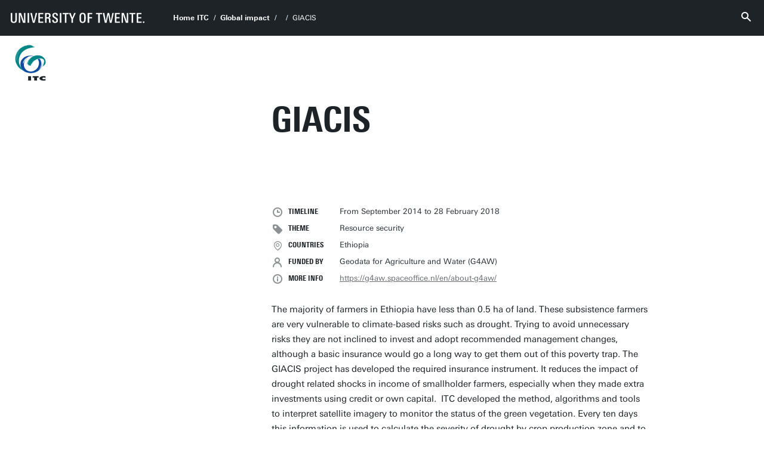

--- FILE ---
content_type: text/html; charset=UTF-8
request_url: https://www.itc.nl/global-impact/itc-major-projects/!/giacis
body_size: 6972
content:
<!DOCTYPE html><html lang="en-GB" class="site--itc utwente--ws2021 wh-authorbar--left utwente--sitetitlebar" prefix="og: http://ogp.me/ns#" dir="ltr" data-site="ITC (EN)" data-id="187982" data-cdn="https://utwente.becdn.net/" data-hoofdniveau="itc" data-subniveau="general" data-targetinterest="ITC" data-wh-ob="187982.UKm768"><head><meta charset="utf-8"><title>GIACIS - ITC major project | Global impact | Home ITC</title><meta name="viewport" content="width=device-width, initial-scale=1, viewport-fit=cover" /><meta name="baidu-site-verification" content="rSUuzZoVB2" />  <link rel="preload" href="https://utwente.becdn.net/.wh/ea/ap/utwente_base.ws2016/ap.css" as="style"><link rel="preload" href="https://utwente.becdn.net/.wh/ea/mod/utwente_design/fonts/univers-next/3de47ce5-a747-444b-b44b-20e0f8736ac8.woff2" as="font" type="font/woff2" crossorigin><link rel="preload" href="https://utwente.becdn.net/.wh/ea/mod/utwente_design/fonts/univers-next/00c26472-7693-44a7-b100-b1a1fe462d3b.woff2" as="font" type="font/woff2" crossorigin><link rel="preload" href="https://utwente.becdn.net/.wh/ea/mod/utwente_design/fonts/univers-next/c0898c8c-0b78-43ee-9041-92bf98faf813.woff2" as="font" type="font/woff2" crossorigin><link rel="preload" href="https://utwente.becdn.net/.wh/ea/mod/utwente_design/fonts/univers-next/d8bbf6a4-3b12-4429-bdf6-3d0124de945d.woff2" as="font" type="font/woff2" crossorigin><link rel="preload" href="https://utwente.becdn.net/.wh/ea/mod/utwente_design/fonts/univers-next/c70bd903-dd6a-4b66-85af-fc3b07e97100.woff2" as="font" type="font/woff2" crossorigin><link rel="apple-touch-icon" sizes="180x180" href="/.utdesign/img/favicons/apple-touch-icon.png" /><link rel="icon" type="image/png" href="/.utdesign/img/favicons/favicon-32x32.png" sizes="32x32" /><link rel="icon" type="image/png" href="/.utdesign/img/favicons/favicon-16x16.png" sizes="16x16" /><link rel="icon" href="/.utdesign/img/favicons/favicon.svg" type="image/svg+xml" /><link rel="manifest" href="/.utdesign/img/favicons/manifest.json" crossorigin="use-credentials" /> <link rel="mask-icon" href="/.utdesign/img/favicons/safari-pinned-tab.svg" color="#231f20" /><meta name="theme-color" content="#ffffff" /><style>:root{--theme-color: #00675a;--theme-color-cta: #00675a;--theme-color-cta-hover: #00675a;}.theme__docstate,.theme__docstate-cta,.theme__docstate-cta-hover{background-color: var(--theme-color);}</style><link rel="alternate" hreflang="en-GB" href="https://www.itc.nl/global-impact/itc-major-projects/" /><meta property="og:title" content="GIACIS - ITC major project | Global impact | Home ITC"><meta property="og:type" content="website"><meta property="og:site_name" content="Universiteit Twente"><meta property="fb:app_id" content="1375281799385304"><script type="application/json" id="wh-config">{"designcdnroot":"https://utwente.becdn.net/.publisher/sd/utwente_base/ws2016/","designroot":"/.publisher/sd/utwente_base/ws2016/","dtapstage":"production","imgroot":"https://utwente.becdn.net/.publisher/sd/utwente_base/ws2016/img/","islive":true,"locale":"en-US","obj":{"title":"Global impact"},"server":50901,"site":{"animatethemecolor":false,"colorscheme":["#c60c30","#822433","#002c5f","#007d9c","#4a8355","#00675a","#4f2d7f","#cf0072"],"title":"Home ITC","universeelements":[{"filename":"autumn.svg","left":0,"name":"Autumn","top":0,"width":700},{"filename":"bolognese.svg","left":250,"name":"Bolognese","reverse":true,"top":-50,"width":350},{"filename":"casino.svg","left":-300,"name":"Casino","top":100,"width":2200},{"filename":"esmeralda.svg","left":300,"name":"Esmeralda","top":0,"width":700},{"filename":"extent.svg","left":0,"name":"Extent","top":0,"width":700},{"filename":"foxtrot.svg","left":0,"name":"Foxtrot","top":0,"width":300},{"filename":"iglesias.svg","left":200,"name":"Iglesias","top":0,"width":400},{"filename":"lord.svg","left":-150,"name":"Lord","top":0,"width":811},{"filename":"lucy.svg","left":0,"name":"Lucy","top":0,"width":350},{"filename":"merijn.svg","left":-100,"name":"Merijn","reverse":true,"top":50,"width":750},{"filename":"moby_dick.svg","left":0,"name":"Moby Dick","top":0,"width":1001},{"filename":"mumbai.svg","left":150,"name":"Mumbai","reverse":true,"top":0,"width":1000},{"filename":"oma.svg","left":50,"name":"Oma","top":50,"width":249},{"filename":"photon.svg","left":30,"name":"Photon","top":100,"width":300},{"filename":"pop.svg","left":30,"name":"Pop","top":0,"width":500},{"filename":"raket.svg","left":50,"name":"Raket","reverse":true,"top":-250,"width":332},{"filename":"relationchips.svg","left":30,"name":"Relationchips","top":-250,"width":1732},{"filename":"spring.svg","left":0,"name":"Spring","top":-100,"width":850},{"filename":"tedtheo.svg","left":0,"name":"Tedtheo","top":-50,"width":439},{"filename":"trachea.svg","left":200,"name":"Trachea","top":100,"width":600},{"filename":"tricufi.svg","left":0,"name":"Tricufi","top":0,"width":300},{"filename":"virginia.svg","left":0,"name":"Virginia","reverse":true,"top":100,"width":90}]},"siteroot":"https://www.itc.nl/","socialite:gtm":{"a":"GTM-53W2S37","h":true,"m":false},"utwente_base:nextpager":{"predictions":["https://www.itc.nl/global-impact/itc-major-projects/"]},"wrd:auth":{"cookiename":"webharelogin-0-9ce36b86","returnid":"0"}}</script><link rel="stylesheet" href="https://utwente.becdn.net/.wh/ea/ap/utwente_base.ws2016/ap.css"><script src="https://utwente.becdn.net/.wh/ea/ap/utwente_base.ws2016/ap.mjs" type="module" async></script><script type="application/ld+json">{"@context":"https://schema.org","@type":"BreadcrumbList","itemListElement":[{"@type":"ListItem","item":"https://www.itc.nl/","name":"Home ITC","position":1},{"@type":"ListItem","item":"https://www.itc.nl/global-impact/","name":"Global impact","position":2}]}</script></head><body><noscript><iframe src="//www.googletagmanager.com/ns.html?id=GTM-53W2S37" height="0" width="0" style="display:none;visibility:hidden"></iframe></noscript><button type="button" class="skiplinksbutton themecolor--bg">Skip to main content</button><div class="menupart menupart--submenuopened"><a class="identitypart__logo identitypart__logo--ut" href="https://www.itc.nl/" aria-label="University of Twente homepage"><img src="https://utwente.becdn.net/.publisher/sd/utwente_base/ws2016/img/logos/ut-logo-white-en.svg" alt="University of Twente." /></a><div class="menupart__menu-container"><div class="menupart__topmenu "><div class="menupart__title">Menu</div><div class="menupart__topmenu-spacer"></div><a class="contentpart__topmenuitem contentpart__topmenuitem--icon" href="https://www.itc.nl/search/"><span class="UT-icon-UT_icon_70_search-16px"></span></a></div><div class="identitypart__site identitypart__site--itc "><div class="identitypart__logos"><a class="identitypart__logo identitypart__logo--itc" href="https://www.itc.nl/"><img src="https://utwente.becdn.net/.publisher/sd/utwente_base/ws2016/img/itc/itc-logo@2x.png" /></a></div></div> <nav id="menupart__menu" class="menupart__menu" aria-label="main"   data-menu-items="[{&#34;has_subitems&#34;:false,&#34;id&#34;:106682,&#34;is_current&#34;:false,&#34;isfolder&#34;:false,&#34;isindex&#34;:true,&#34;link&#34;:&#34;https://www.itc.nl/&#34;,&#34;newwindow&#34;:null,&#34;title&#34;:&#34;Home ITC&#34;,&#34;type&#34;:1105},{&#34;has_subitems&#34;:true,&#34;id&#34;:106734,&#34;is_current&#34;:false,&#34;isfolder&#34;:true,&#34;isindex&#34;:false,&#34;link&#34;:&#34;https://www.itc.nl/education/&#34;,&#34;newwindow&#34;:null,&#34;title&#34;:&#34;Education&#34;,&#34;type&#34;:0},{&#34;has_subitems&#34;:true,&#34;id&#34;:106736,&#34;is_current&#34;:false,&#34;isfolder&#34;:true,&#34;isindex&#34;:false,&#34;link&#34;:&#34;https://www.itc.nl/research/&#34;,&#34;newwindow&#34;:null,&#34;title&#34;:&#34;Research&#34;,&#34;type&#34;:0},{&#34;has_subitems&#34;:true,&#34;id&#34;:187945,&#34;is_current&#34;:false,&#34;isfolder&#34;:true,&#34;isindex&#34;:false,&#34;link&#34;:&#34;https://www.itc.nl/global-impact/&#34;,&#34;menuitems&#34;:[{&#34;has_subitems&#34;:false,&#34;id&#34;:187946,&#34;is_current&#34;:false,&#34;isfolder&#34;:false,&#34;isindex&#34;:true,&#34;link&#34;:&#34;https://www.itc.nl/global-impact/&#34;,&#34;newwindow&#34;:null,&#34;title&#34;:&#34;Overview&#34;,&#34;type&#34;:1105},{&#34;has_subitems&#34;:false,&#34;id&#34;:187947,&#34;is_current&#34;:false,&#34;isfolder&#34;:true,&#34;isindex&#34;:false,&#34;link&#34;:&#34;https://www.itc.nl/global-impact/disaster-resilience/&#34;,&#34;newwindow&#34;:null,&#34;title&#34;:&#34;Disaster resilience&#34;,&#34;type&#34;:0},{&#34;has_subitems&#34;:false,&#34;id&#34;:205776,&#34;is_current&#34;:false,&#34;isfolder&#34;:true,&#34;isindex&#34;:false,&#34;link&#34;:&#34;https://www.itc.nl/global-impact/geospatial-artificial-intelligence-geoai/&#34;,&#34;newwindow&#34;:null,&#34;title&#34;:&#34;Geospatial Artificial Intelligence (GeoAI)&#34;,&#34;type&#34;:0},{&#34;has_subitems&#34;:false,&#34;id&#34;:187954,&#34;is_current&#34;:false,&#34;isfolder&#34;:true,&#34;isindex&#34;:false,&#34;link&#34;:&#34;https://www.itc.nl/global-impact/resource-security/&#34;,&#34;newwindow&#34;:null,&#34;title&#34;:&#34;Resource security&#34;,&#34;type&#34;:0},{&#34;has_subitems&#34;:false,&#34;id&#34;:187989,&#34;is_current&#34;:false,&#34;isfolder&#34;:true,&#34;isindex&#34;:false,&#34;link&#34;:&#34;https://www.itc.nl/global-impact/urban-futures/&#34;,&#34;newwindow&#34;:null,&#34;title&#34;:&#34;Urban futures&#34;,&#34;type&#34;:0}],&#34;newwindow&#34;:null,&#34;title&#34;:&#34;Global impact&#34;,&#34;type&#34;:0},{&#34;has_subitems&#34;:true,&#34;id&#34;:1014719,&#34;is_current&#34;:false,&#34;isfolder&#34;:true,&#34;isindex&#34;:false,&#34;link&#34;:&#34;https://www.itc.nl/facilities/&#34;,&#34;newwindow&#34;:null,&#34;title&#34;:&#34;Facilities&#34;,&#34;type&#34;:0},{&#34;has_subitems&#34;:true,&#34;id&#34;:106866,&#34;is_current&#34;:false,&#34;isfolder&#34;:true,&#34;isindex&#34;:false,&#34;link&#34;:&#34;https://www.itc.nl/alumni/&#34;,&#34;newwindow&#34;:null,&#34;title&#34;:&#34;Alumni&#34;,&#34;type&#34;:0},{&#34;has_subitems&#34;:true,&#34;id&#34;:106939,&#34;is_current&#34;:false,&#34;isfolder&#34;:true,&#34;isindex&#34;:false,&#34;link&#34;:&#34;https://www.itc.nl/about-itc/&#34;,&#34;newwindow&#34;:null,&#34;title&#34;:&#34;About ITC&#34;,&#34;type&#34;:0}]"></nav></div></div><div class="contentpart"><div class="contentpart__navbar-container"><div class="contentpart__navbar-block"><div class="contentpart__hamburger-container"><div class="contentpart__hamburger"><span class="contentpart__hamburger-open UT-icon-UT_icon_103_menu-16px"></span><span class="contentpart__hamburger-close UT-icon-UT_icon_47_cross-16px"></span></div></div><div class="menupart__modalbg"></div><nav class="contentpart__navbar" aria-label="breadcrumbs"><a class="identitypart__logo identitypart__logo--ut" href="https://www.itc.nl/" aria-label="University of Twente homepage"><img src="https://utwente.becdn.net/.publisher/sd/utwente_base/ws2016/img/logos/ut-logo-white-en.svg" alt="University of Twente." /></a><div class="contentpart__navbar-crumbs"><div class="contentpart__breadcrumblist"><span class="contentpart__breadcrumbitem"><a href="https://www.itc.nl/">Home ITC</a></span><span class="contentpart__breadcrumbitem"><a href="https://www.itc.nl/global-impact/">Global impact</a></span><span class="contentpart__breadcrumbitem"><a href=""></a></span><span class="contentpart__breadcrumbitem"><span>GIACIS</span></span></div></div><div class="contentpart__topmenu"><a class="contentpart__topmenuitem contentpart__topmenuitem--icon" href="https://www.itc.nl/search/"><span class="UT-icon-UT_icon_70_search-16px"></span></a></div></nav><div class="identitypart__site identitypart__site--itc "><div class="identitypart__logos"><a class="identitypart__logo identitypart__logo--itc" href="https://www.itc.nl/"><img src="https://utwente.becdn.net/.publisher/sd/utwente_base/ws2016/img/itc/itc-logo@2x.png" /></a></div></div> </div></div><div class="contentpart__header-crumbs "><div class="contentpart__breadcrumblist"><span class="contentpart__breadcrumbitem"><a href="https://www.itc.nl/">Home ITC</a></span><span class="contentpart__breadcrumbitem"><a href="https://www.itc.nl/global-impact/">Global impact</a></span><span class="contentpart__breadcrumbitem"><a href=""></a></span><span class="contentpart__breadcrumbitem"><span>GIACIS</span></span></div></div><header class="contentpart__header  contentpart__header--universe  header--content8col          "><div class="contentpart__header-messagesarea"></div><div class="contentpart__header-universe   " ></div><div class="contentpart__title-container"><h1 class="contentpart__title" data-fontfit-height="100%" data-fontfit-width="100%">GIACIS  </h1></div><div class="contentpart__header-cta"></div></header><main class="contentpart__main"><div class="itcspecsheet"><table><tr><th><span class="icon UT-icon-UT_icon_72_clock-16px"></span>Timeline</th><td>From September 2014 to 28 February 2018</td></tr><tr><th><span class="icon UT-icon-UT_icon_95_tag-16px"></span>Theme</th><td>Resource security</td></tr><tr><th><span class="icon UT-icon-UT_icon_16_pointer-24px"></span>Countries</th><td>Ethiopia</td></tr><tr><th><span class="icon UT-icon-UT_icon_114_person-16px"></span>Funded by</th><td>Geodata for Agriculture and Water (G4AW)</td></tr><tr><th><span class="icon UT-icon-UT_icon_58_info-round-16px"></span>More info</th><td><a href="https://g4aw.spaceoffice.nl/en/about-g4aw/">https://g4aw.spaceoffice.nl/en/about-g4aw/</a></td></tr></table></div><p class="normal">The majority of farmers in Ethiopia have less than 0.5 ha of land. These subsistence farmers are very vulnerable to climate-based risks such as drought. Trying to avoid unnecessary risks they are not inclined to invest and adopt recommended management changes, although a basic insurance would go a long way to get them out of this poverty trap. The GIACIS project has developed the required insurance instrument. It reduces the impact of drought related shocks in income of smallholder farmers, especially when they made extra investments using credit or own capital.  ITC developed the method, algorithms and tools to interpret satellite imagery to monitor the status of the green vegetation. Every ten days this information is used to calculate the severity of drought by crop production zone and to determine the indemnity payments due. The target is that farmers are automatically insured against drought, indirectly when using credit to buy agricultural inputs, or directly when purchasing those inputs. Implementation relies on low-cost branchless banking technology using apps for mobile devices, and on scalable financial inclusion that can reach the majority of rural areas. GIACIS is a public-private partnership between ITC, Kifiya Financial Technology, the Agricultural Transformation Agency (ATA) and the National Meteorology Agency (NMA) of Ethiopia.</p><div class="widget widget-downloads widget-downloads--embobj widget-downloads--noheader"><ul><li><a class="widget-downloads__item" href="/.utwente_base/ws2016/download.shtml?f=[base64].kqc8BGnXKgBBd03o.IaJlBbpbW119A5tMuC0ciA"><span class="widget-downloads__item__text"><span class="widget-downloads__item__title">GIACIS leaflet</span><span class="widget-downloads__item__description">Geodata for Innovative Agricultural Credit Insurance Schemes (GIACIS)</span></span><i class="widget-downloads__item__icon UT-icon-UT_icon_22_file-pdf-24px"></i></a></li></ul></div><div class="embeddedobject embeddedobject--slideshow embeddedobject--optionalborder slideshowwidget slideshowwidget--default  main__contents--fullwidth " data-slideshow-options="{&#34;shuffle&#34;:false}"  ><style>/* Small and extra small devices */.image-daenh4wuLGs1HB-TSk1fug-0{background-image: url('https://utwente.becdn.net/.wh/ea/uc/i38790c3601032ed8a4003e3637032f25f0daf5d92b9a0701c32003c20185/shutterstock-741068593-3000.avif');background-position: center;background-color: #BDCCE2;}/* Use the large version if we either have a high pixel density */@media (-webkit-min-device-pixel-ratio: 2),(min--moz-device-pixel-ratio: 2),(min-resolution: 2dppx),(min-resolution: 192dpi){.image-daenh4wuLGs1HB-TSk1fug-0{background-image: url('https://utwente.becdn.net/.wh/ea/uc/ia5cc822f01032ed8a4003e3637032f25f0daf5d92b9a0801e340068403853c/shutterstock-741068593-3000.avif');background-position: center;background-color: #BDCCE2;}}</style><div class="slideshowwidget__panelleft"><div class="slideshowwidget__titleholder"><div class="slideshowwidget__title">Global impact</div></div><div class="slideshowwidget__infoslides"><div class="slideshowwidget__slideinfo active"  ><div class="slideshowwidget__x"><div class="slideshowwidget__slideinfo__top"><div class="slideshowwidget__slideinfo__title">Resource security</div></div><div class="slideshowwidget__slideinfo__description"><p class="normal">The world on which we live provides a fascinating palette of vital resources and services. How can people use these resources in a responsible way? ITC, as a knowledge partner, supports society in answering this question, through scientific research and collaboration with data providers and users of geoinformation.</p></div><a class="slideshowwidget__slideinfo__link" href="https://www.itc.nl/global-impact/resource-security/">Show more</a></div></div></div></div><div class="slideshowwidget__panelright"><div class="carrousel__viewport carrousel__dragarea "><div class="carrousel__cell carrousel__cell--aligned"><picture class="carrousel__cell__poster"><source srcset="https://utwente.becdn.net/.wh/ea/uc/ia5cc822f01032ed8a4003e3637032f25f0daf5d92b9a0801e340068403853c/shutterstock-741068593-3000.avif" media="(-webkit-min-device-pixel-ratio: 2), (min--moz-device-pixel-ratio: 2), (min-resolution: 2dppx), (min-resolution: 192dpi)"><img src="https://utwente.becdn.net/.wh/ea/uc/i38790c3601032ed8a4003e3637032f25f0daf5d92b9a0701c32003c20185/shutterstock-741068593-3000.avif" alt="" loading="lazy"  /></picture></div></div></div></div></main> <footer class="footer "><div class="footer__prefooter"><div class="footer__prefooter-container"><div class="footer__addressblock"><div class="footer__address"><span dir="ltr">ITC</span><br/><span dir="ltr">Langezijds building</span><br/><span dir="ltr">Hallenweg 8</span><br/><span dir="ltr">7522 NH  Enschede</span><br/></div><div class="footer__contact"><span dir="ltr">+31 (0)53 487 44 44</span><br /><a href="mailto:info-itc@utwente.nl">info-itc@utwente.nl</a><br /><a href="https://www.google.com/maps/place/ITC+Geo-Informatie+Wetenschappen+en+Aardobservatie/@52.223694,6.885806,12z/data=!4m5!3m4!1s0x0:0xb4dd61695ced8a32!8m2!3d52.2236937!4d6.8858056?hl=en">Route</a></div></div><div class="footer__image " style="background-image: url('https://utwente.becdn.net/.wh/ea/uc/if11bfec8010262116000e341ee01f003f2e4dde569a60301c005/microsoftteams-image-8.avif'); background-position: 40.4757% 70.3016%;"><div class="footer__icon UT-icon-UT_icon_16_pointer-24px themecolor--bg"></div></div></div></div><div class="footer__links"><ul class="footer__linksblock"><li class="footer__linksection  "><span class="footer__sectiontitle">Top links<span class="footer__sectionicon footer__sectionicon--open UT-icon-UT_icon_48_plus-16px"></span><span class="footer__sectionicon footer__sectionicon--close UT-icon-UT_icon_49_min-16px"></span></span><div class="footer__sectionlinks footer__sectionlinks--init"><a class="footer__sectionlink" href="https://www.itc.nl/education/admission-and-application" >Admissions</a><br /><a class="footer__sectionlink" href="https://www.itc.nl/about-itc/career-at-itc/" >Career at ITC</a><br /><a class="footer__sectionlink" href="https://www.itc.nl/research/phd-at-itc/" >Graduate programme</a><br /><a class="footer__sectionlink" href="https://www.itc.nl/education/study-costs/scholarships/" >Scholarships</a><br /><a class="footer__sectionlink" href="https://www.itc.nl/about-itc/management-and-organisation/itc-international-hotel/" >Student housing</a><br /><a class="footer__sectionlink" href="https://www.itc.nl/education/study-finder/" >Study finder</a></div></li><li class="footer__linksection  "><span class="footer__sectiontitle">Info &#38; resources<span class="footer__sectionicon footer__sectionicon--open UT-icon-UT_icon_48_plus-16px"></span><span class="footer__sectionicon footer__sectionicon--close UT-icon-UT_icon_49_min-16px"></span></span><div class="footer__sectionlinks footer__sectionlinks--init"><a class="footer__sectionlink" href="https://www.itc.nl/events" >Events</a><br /><a class="footer__sectionlink" href="https://www.itc.nl/news/" >News</a><br /><a class="footer__sectionlink" href="https://www.utwente.nl/library" >Library</a><br /><a class="footer__sectionlink" href="https://www.utwente.nl/itc/intranet" >Intranet</a><br /><a class="footer__sectionlink" href="https://www.utwente.nl/serviceportal" >Information for employees</a></div></li><li class="footer__linksection  "><span class="footer__sectiontitle">Connect<span class="footer__sectionicon footer__sectionicon--open UT-icon-UT_icon_48_plus-16px"></span><span class="footer__sectionicon footer__sectionicon--close UT-icon-UT_icon_49_min-16px"></span></span><div class="footer__sectionlinks footer__sectionlinks--init"><a class="footer__sectionlink" href="https://people.utwente.nl/overview?faculty=itc" >Who-is-who</a><br /><a class="footer__sectionlink" href="https://www.itc.nl/about-itc/contact/" >Contact us</a><br /><a class="footer__sectionlink" href="https://www.linkedin.com/school/faculty-of-geo-information-science-and-earth-observation/?viewAsMember=true" >LinkedIn</a><br /><a class="footer__sectionlink" href="https://www.instagram.com/facultyitc/" >Instagram</a><br /><a class="footer__sectionlink" href="https://www.youtube.com/channel/UCBuqjlR_8B1R76VCnDT5uVA" >Youtube</a></div></li><li class="footer__linksection  "><span class="footer__sectiontitle">Global impact<span class="footer__sectionicon footer__sectionicon--open UT-icon-UT_icon_48_plus-16px"></span><span class="footer__sectionicon footer__sectionicon--close UT-icon-UT_icon_49_min-16px"></span></span><div class="footer__sectionlinks footer__sectionlinks--init"><a class="footer__sectionlink" href="https://www.itc.nl/global-impact/disaster-resilience/" >Disaster resilience</a><br /><a class="footer__sectionlink" href="https://www.itc.nl/global-impact/resource-security/" >Resource security</a><br /><a class="footer__sectionlink" href="https://www.itc.nl/global-impact/urban-futures/" >Urban futures</a><br /><a class="footer__sectionlink" href="https://www.itc.nl/global-impact/geospatial-artificial-intelligence-geoai/" >Geospatial Artificial Intelligence (GeoAI)</a></div></li></ul></div><div class="footer__footer"><div class="footer__footerlinks"><a class="footer__footerlink" href="https://www.utwente.nl/en/about-our-website/disclaimer/" dir="ltr">Disclaimer &#38; Copyright</a><a class="footer__footerlink" href="https://www.utwente.nl/en/about-our-website/" dir="ltr">Privacy &#38; Cookies</a><span class="footer__footerlink" dir="ltr">Last update Jan 8, 2026</span><div class="footer__logo"><a class="footer__logo__ut" href="https://www.itc.nl/" aria-label="University of Twente homepage"><img src="https://utwente.becdn.net/.publisher/sd/utwente_base/ws2016/img/logos/ut-logo-black-en.svg" alt="University of Twente." /></a><a class="footer__logo__itc" href="http://www.itc.nl" aria-label="ITC homepage" ></a></div></div></div></footer><div class="searchsheet searchsheet--init searchsheet--showquicklinks"><div class="searchsheet__content searchsheet__content--init"><div class="searchsheet__header"><form class="searchsheet__searchform" method="get" onsubmit="return false;" role="search"><span class="searchsheet__searchicon"></span><input name="q" class="searchsheet__searchfield" type="text" aria-label="Search in site" placeholder="Search" autocapitalize="off" autocomplete="off" /><a href="#" class="searchsheet__searchfield-clear UT-icon-UT_icon_47_cross-16px" aria-label="Clear site search"></a></form><a href="#" class="searchsheet__close"><span class="searchsheet__close-label">Close</span><span class="searchsheet__close-icon UT-icon-UT_icon_47_cross-16px"></span></a></div><div class="searchsheet__container"><div class="searchsheet__quickresults"><div class="searchsheet__section"><span class="searchsheet__section-title">Suggestions</span><div class="searchsheet__section-links searchsheet__suggestions"></div></div></div><div class="searchsheet__results"><div class="searchsheet__tabs"><div class="searchsheet__tabscontainer"></div></div><div class="searchsheet__status"></div><div class="searsia__results"></div></div></div></div></div></div><div class="theme__docstate"><span class="theme__docstate-cta"></span><span class="theme__docstate-cta-hover"></span><span class="theme__docstate-state"></span></div></body></html>

--- FILE ---
content_type: image/svg+xml
request_url: https://utwente.becdn.net/.publisher/sd/utwente_base/ws2016/img/logos/ut-logo-black-en.svg
body_size: 1894
content:
<?xml version="1.0" encoding="UTF-8"?>
<svg width="206px" height="17px" viewBox="0 0 206 17" version="1.1" xmlns="http://www.w3.org/2000/svg" xmlns:xlink="http://www.w3.org/1999/xlink">
    <!-- Generator: Sketch 47.1 (45422) - http://www.bohemiancoding.com/sketch -->
    <title>UT_Logo_Black_EN</title>
    <desc>Created with Sketch.</desc>
    <defs></defs>
    <g id="Page-1" stroke="none" stroke-width="1" fill="none" fill-rule="evenodd">
        <g id="UT_Logo_Black_EN" fill="#1A1919">
            <path d="M9.359,11.079 C9.359,15.015 7.731,16.264 4.671,16.264 C1.165,16.264 0.001,14.522 0.001,10.892 L0.001,0.998 L2.308,0.998 L2.308,10.712 C2.308,12.038 2.221,14.531 4.688,14.531 C6.726,14.531 7.091,13.05 7.091,10.815 L7.091,0.998 L9.359,0.998 L9.359,11.079" id="Fill-1"></path>
            <polyline id="Fill-2" points="176.571 15.998 172.057 3.037 172.057 15.998 170.12 15.998 170.12 0.998 173.505 0.998 178.02 13.958 178.02 0.998 180.097 0.998 180.097 15.998 176.571 15.998"></polyline>
            <polyline id="Fill-3" points="18.831 15.998 14.316 3.037 14.316 15.998 12.38 15.998 12.38 0.998 15.765 0.998 20.28 13.958 20.28 0.998 22.357 0.998 22.357 15.998 18.831 15.998"></polyline>
            <polygon id="Fill-4" points="25.853 15.998 28.179 15.998 28.179 0.998 25.853 0.998"></polygon>
            <polygon id="Fill-5" points="75.299 15.998 77.625 15.998 77.625 0.998 75.299 0.998"></polygon>
            <polyline id="Fill-6" points="36.585 15.998 33.85 15.998 30.059 0.998 32.479 0.998 35.324 13.876 38.274 0.998 40.542 0.998 36.585 15.998"></polyline>
            <polyline id="Fill-7" points="42.373 15.998 42.373 0.998 49.801 0.998 49.801 2.79 44.679 2.79 44.679 7.365 49.469 7.365 49.469 9.097 44.679 9.097 44.679 14.205 49.945 14.205 49.945 15.998 42.373 15.998"></polyline>
            <polyline id="Fill-8" points="159.857 15.998 159.857 0.998 167.285 0.998 167.285 2.79 162.163 2.79 162.163 7.365 166.953 7.365 166.953 9.097 162.163 9.097 162.163 14.205 167.43 14.205 167.43 15.998 159.857 15.998"></polyline>
            <polyline id="Fill-9" points="193.088 15.998 193.088 0.998 200.516 0.998 200.516 2.79 195.394 2.79 195.394 7.365 200.184 7.365 200.184 9.097 195.394 9.097 195.394 14.205 200.661 14.205 200.661 15.998 193.088 15.998"></polyline>
            <path d="M58.812,4.976 C58.812,3.239 57.894,2.751 56.441,2.751 L54.886,2.751 L54.886,7.554 L56.098,7.554 C58.085,7.554 58.812,7.027 58.812,4.976 Z M58.845,15.998 C58.633,14.56 58.632,12.349 58.616,12.072 C58.562,10.949 58.416,10.23 58.181,9.91 C57.905,9.509 57.27,9.308 56.274,9.308 L54.886,9.308 L54.886,15.998 L52.562,15.998 L52.562,0.998 L56.874,0.998 C59.354,0.998 61.166,1.593 61.166,4.794 C61.166,6.814 60.348,8.025 58.714,8.425 C59.557,8.495 60.138,8.785 60.455,9.296 C60.705,9.685 60.933,10.579 60.933,11.7 C60.933,12.128 61.023,15.056 61.243,15.998 L58.845,15.998 L58.845,15.998 Z" id="Fill-10"></path>
            <path d="M72.453,12.22 C72.453,14.915 70.979,16.264 68.032,16.264 C64.734,16.264 63.592,14.94 63.592,11.791 L63.592,11.626 L65.973,11.626 L65.973,11.791 C65.973,13.572 66.429,14.55 68.031,14.55 C69.403,14.55 70.09,13.835 70.09,12.406 C70.09,11.129 69.315,10.527 68.657,10.099 C68.34,9.892 67.918,9.628 67.391,9.308 C65.176,7.945 63.801,7.04 63.801,4.607 C63.801,2.124 65.337,0.712 68.195,0.712 C70.933,0.712 72.301,1.96 72.301,4.458 L72.301,4.998 L69.975,4.998 L69.975,4.624 C69.975,3.171 69.348,2.447 68.09,2.447 C66.951,2.447 66.163,3.102 66.163,4.441 C66.163,5.928 67.223,6.415 68.219,7.056 C68.564,7.277 68.918,7.505 69.277,7.74 C71.626,9.24 72.453,9.924 72.453,12.22" id="Fill-11"></path>
            <polyline id="Fill-12" points="85.335 2.79 85.335 15.998 83.011 15.998 83.011 2.79 79.548 2.79 79.548 0.998 88.798 0.998 88.798 2.79 85.335 2.79"></polyline>
            <polyline id="Fill-13" points="136.534 2.79 136.534 15.998 134.21 15.998 134.21 2.79 130.747 2.79 130.747 0.998 139.997 0.998 139.997 2.79 136.534 2.79"></polyline>
            <polyline id="Fill-14" points="187.73 2.79 187.73 15.998 185.406 15.998 185.406 2.79 181.943 2.79 181.943 0.998 191.193 0.998 191.193 2.79 187.73 2.79"></polyline>
            <polyline id="Fill-15" points="154.666 15.998 151.952 15.998 149.611 3.412 147.021 15.998 144.307 15.998 141.116 0.998 143.574 0.998 145.794 13.542 148.365 0.998 151.08 0.998 153.445 13.542 155.83 0.998 158.002 0.998 154.666 15.998"></polyline>
            <path d="M205.074,15.109 C205.074,15.776 204.532,16.32 203.862,16.32 C203.191,16.32 202.652,15.776 202.652,15.109 C202.652,14.438 203.191,13.892 203.862,13.892 C204.532,13.892 205.074,14.438 205.074,15.109" id="Fill-16"></path>
            <polyline id="Fill-17" points="95.519 10.273 95.519 15.999 93.194 15.999 93.194 10.273 89.252 0.998 91.825 0.998 94.522 8.157 97.282 0.998 99.668 0.998 95.519 10.273"></polyline>
            <path d="M112.644,8.363 C112.644,6.551 112.582,5.299 112.458,4.607 C112.181,3.169 111.44,2.45 110.237,2.45 C109.047,2.45 108.293,3.21 107.976,4.732 C107.92,5.008 107.878,5.452 107.851,6.06 C107.823,6.668 107.81,7.457 107.81,8.425 C107.81,9.325 107.82,10.079 107.841,10.687 C107.861,11.295 107.899,11.766 107.955,12.098 C108.079,12.915 108.3,13.516 108.619,13.903 C108.964,14.332 109.504,14.546 110.237,14.546 C111.468,14.546 112.215,13.772 112.478,12.222 C112.533,11.904 112.575,11.427 112.603,10.79 C112.63,10.155 112.644,9.345 112.644,8.363 Z M115.051,8.632 C115.051,11.344 114.815,13.176 114.345,14.131 C113.667,15.556 112.277,16.268 110.175,16.268 C108.169,16.268 106.827,15.583 106.149,14.214 C105.873,13.633 105.679,12.879 105.569,11.953 C105.486,11.247 105.444,10.147 105.444,8.654 C105.444,6.841 105.506,5.528 105.631,4.711 C105.797,3.59 106.149,2.706 106.689,2.055 C107.464,1.157 108.646,0.707 110.237,0.707 C111.855,0.707 113.038,1.115 113.785,1.931 C114.338,2.526 114.698,3.411 114.864,4.586 C114.989,5.403 115.051,6.751 115.051,8.632 L115.051,8.632 Z" id="Fill-18"></path>
            <polyline id="Fill-19" points="120.293 2.783 120.293 7.389 124.733 7.389 124.733 9.131 120.293 9.131 120.293 15.999 117.99 15.999 117.99 0.998 124.982 0.998 124.982 2.783 120.293 2.783"></polyline>
        </g>
    </g>
</svg>